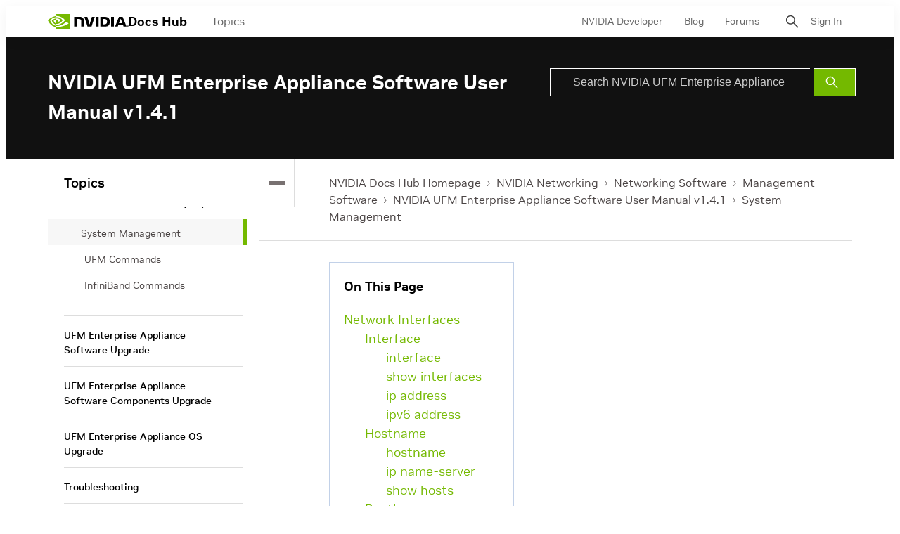

--- FILE ---
content_type: application/x-javascript;charset=utf-8
request_url: https://smetrics.nvidia.com/id?d_visid_ver=5.5.0&d_fieldgroup=A&mcorgid=F207D74D549850760A4C98C6%40AdobeOrg&mid=65018865797126128524749839959858604332&ts=1768723881058
body_size: -41
content:
{"mid":"65018865797126128524749839959858604332"}